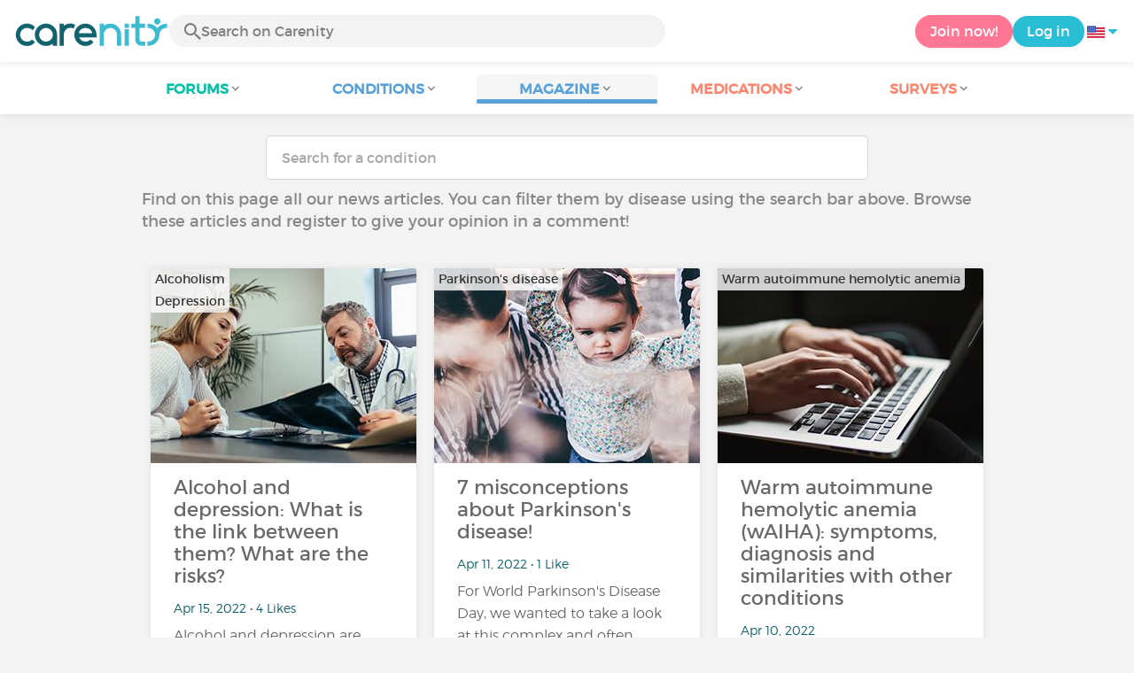

--- FILE ---
content_type: text/html; charset=UTF-8
request_url: https://www.carenity.us/condition-information/magazine/news?page=24&0%5Bmid%5D=26818.172.170.108%2F4%2F2023+9%3A32%3A25+PM&%3B0%5Bmid%5D=268
body_size: 8835
content:
<!doctype html>
<html lang="en-US" prefix="og: http://ogp.me/ns#">

    <head>
        <script type="text/javascript" nonce="92I17UW8s7ON">
  
window.gdprAppliesGlobally=true;(function(){function a(e){if(!window.frames[e]){if(document.body&&document.body.firstChild){var t=document.body;var n=document.createElement("iframe");n.style.display="none";n.name=e;n.title=e;t.insertBefore(n,t.firstChild)}
else{setTimeout(function(){a(e)},5)}}}function e(n,r,o,c,s){function e(e,t,n,a){if(typeof n!=="function"){return}if(!window[r]){window[r]=[]}var i=false;if(s){i=s(e,t,n)}if(!i){window[r].push({command:e,parameter:t,callback:n,version:a})}}e.stub=true;function t(a){if(!window[n]||window[n].stub!==true){return}if(!a.data){return}
var i=typeof a.data==="string";var e;try{e=i?JSON.parse(a.data):a.data}catch(t){return}if(e[o]){var r=e[o];window[n](r.command,r.parameter,function(e,t){var n={};n[c]={returnValue:e,success:t,callId:r.callId};a.source.postMessage(i?JSON.stringify(n):n,"*")},r.version)}}
if(typeof window[n]!=="function"){window[n]=e;if(window.addEventListener){window.addEventListener("message",t,false)}else{window.attachEvent("onmessage",t)}}}e("__tcfapi","__tcfapiBuffer","__tcfapiCall","__tcfapiReturn");a("__tcfapiLocator");(function(e){
  var t=document.createElement("script");t.id="spcloader";t.type="text/javascript";t.async=true;t.src="https://sdk.privacy-center.org/"+e+"/loader.js?target="+document.location.hostname;t.charset="utf-8";var n=document.getElementsByTagName("script")[0];var nonce=n.parentNode.querySelector('[nonce]').nonce;t.setAttribute('nonce', nonce);n.parentNode.insertBefore(t,n)})("c463172b-0486-4b98-bbf6-ef8d9157326b")})();
  
</script>
  <script nonce="92I17UW8s7ON">
    window.didomiConfig = {
      app: {
        privacyPolicyURL: window.location.origin + '/usage-charter'
      }
    };
  </script>                            <meta content="IE=edge" http-equiv="X-UA-Compatible">
        <meta charset="utf-8">
        <meta content="width=device-width,initial-scale=1.0,minimum-scale=1.0" name="viewport">

                               
                <title>Health magazine: news updates - Page 24 - Carenity</title>
        <meta name="description" content="You will find the latest health news in our health magazine ✓ Follow the Carenity health magazine to keep up with all the news from the medical world">
                <meta property="og:title" content="Health magazine: news updates - Page 24 - Carenity">
        <meta property="og:description" content="You will find the latest health news in our health magazine ✓ Follow the Carenity health magazine to keep up with all the news from the medical world">

        <meta property="og:image" content="https://www.carenity.us/static/themes-v3/default/images/default/logo-carenity-hd.png?1720004028" />
        <meta property="og:url" content="https://www.carenity.us/condition-information/magazine/news?page=24&%253Bhl=fr_FR" />
                <meta name="twitter:card" content="summary" />
        <meta name="twitter:title" content="Health magazine: news updates - Page 24 - Carenity" />
        <meta name="twitter:description" content="You will find the latest health news in our health magazine ✓ Follow the Carenity health magazine to keep up with all the news from the medical world" />
        <meta name="twitter:image" content="https://www.carenity.us/static/themes-v3/default/images/default/logo-carenity-hd.png?1720004028" />
        <meta name="twitter:url" content="https://www.carenity.us/condition-information/magazine/news?page=24&%253Bhl=fr_FR" />
        
            
        
        
        <link rel="shortcut icon" type="image/png" href="/static/themes-v3/carenity/images/default/icons/favicon.png?1720004028"/>
        <link rel="icon" href="/static/themes-v3/carenity/images/default/icons/icon-xxs.png?1720004028" sizes="32x32" >
        <link rel="icon" href="/static/themes-v3/carenity/images/default/icons/icon-xs.png?1720004028" sizes="48x48" >
        <link rel="icon" href="/static/themes-v3/carenity/images/default/icons/icon-s.png?1720004028" sizes="96x96" >
        <link rel="icon" href="/static/themes-v3/carenity/images/default/icons/icon-md.png?1720004028" sizes="144x144" >
        <!--[if IE]><link rel="shortcut icon" type="image/x-icon" href="/static/themes-v3/carenity/images/default/icons/favicon.ico?1720004028" /><![endif]-->
        <link rel="preload" href="/static/themes-v3/default/fonts/montserrat-light-webfont.woff2" as="font" type="font/woff2" crossorigin>
        <link rel="preload" href="/static/themes-v3/default/fonts/montserrat-regular-webfont.woff2" as="font" type="font/woff2" crossorigin>
        <link rel="preload" href="/static/themes-v3/default/fonts/icomoon.woff?version=1734016359" as="font" type="font/woff" crossorigin>
        <link href="/static/themes-v3/default/stylesheets/public.css?1766493711" rel="stylesheet">

            
                                    
                        
            
                        <link href="https://www.carenity.us/condition-information/magazine/news?page=23&%253Bhl=fr_FR" rel="prev" />
                    <link href="https://www.carenity.us/condition-information/magazine/news?page=25&%253Bhl=fr_FR" rel="next" />
                                </head>
    <body id="top" class="univers-info">
    <noscript><iframe src="https://www.googletagmanager.com/ns.html?id=GTM-M6T5QH" height="0" width="0" style="display:none;visibility:hidden"></iframe></noscript>
                <header class="header">
    <div class="nav-header display-flex">
                
        <div class="mobile-menu-action display-max-tablet">
            <span class="burger-menu icon-burger-menu"></span>
                    <div class="vr"></div>
            <span class="searchBtn icon-bold-search"></span>
            </div>
    <div class="display-min-desktop">
        <div class="header-logo">
            <a href="/">
                <img alt="Logo Carenity" class="logo " src="/static/themes-v3/default/images/default/svg/logo/logo.svg?1720004028" />
            </a>

                            <form id="top-form-search">
                    <div class="searchForm">
                        <span class="searchBtn icon-bold-search"></span>
                        <input type="hidden" id="top-mid">
                                                <input type="text" id="top-search" class="searchBar" placeholder="Search on Carenity" >
                        <span class="clear-btn icon-close"></span>
                        <div id="top-maladies-result"></div>
                    </div>
                </form>
                    </div>
    </div>
    <div class="display-max-tablet">
        <div class="header-logo">
            <a href="/">
                <img alt="Logo Carenity" class="logo " src="/static/themes-v3/default/images/default/svg/logo/logo.svg?1720004028" />
            </a>
        </div>
    </div>
    <div class="cta">
                    <a href="/join?g=/condition-information/magazine/news?utm_content=btn-register-menu" rel="nofollow" class="btn btn-rounded btn-signin display-min-desktop">Join now!</a>
            <a href="/log-in?g=/condition-information/magazine/news" class="btn btn-rounded btn-carenity display-min-desktop">Log in</a>
                <div id="conteneur-header-flags" class="conteneur-global-flags composant-flag-common">
    <div class="conteneur-flag-button">
                <a class="link-flag-svg no-link">
    <img width="20" height="20" src="/static/themes-v3/default/images/default/svg/flag-us.svg?1720004028" title="USA" alt="flag us" class="flag-svg">
</a>        <i class="icon-sort-down"></i>
    </div>

        <div class="conteneur-flags-selection">
                                    <a class="link-flag-svg" href="https://www.carenity.com">
    <img width="40" height="45" src="/static/themes-v3/default/images/default/svg/flag-fr.svg?1720004028" title="French" alt="flag fr" class="flag-svg">
</a>                                                <a class="link-flag-svg" href="https://www.carenity.co.uk">
    <img width="40" height="45" src="/static/themes-v3/default/images/default/svg/flag-en.svg?1720004028" title="English" alt="flag en" class="flag-svg">
</a>                                                <a class="link-flag-svg" href="https://www.carenity.es">
    <img width="40" height="45" src="/static/themes-v3/default/images/default/svg/flag-es.svg?1720004028" title="Spanish" alt="flag es" class="flag-svg">
</a>                                                <a class="link-flag-svg" href="https://www.carenity.de">
    <img width="40" height="45" src="/static/themes-v3/default/images/default/svg/flag-de.svg?1720004028" title="German" alt="flag de" class="flag-svg">
</a>                                                <a class="link-flag-svg" href="https://www.carenity.it">
    <img width="40" height="45" src="/static/themes-v3/default/images/default/svg/flag-it.svg?1720004028" title="Italian" alt="flag it" class="flag-svg">
</a>                                            </div>
</div>    </div>
</div>
<div class="mobile-menu display-max-tablet">
    <div class="mobile-menu-nav">
        <a class="home" href="/">
            <i class="icon-forum-home" ></i>
            Home
        </a>
        <hr>
        <p class="text-color-exchange expanded" aria-expanded="true" aria-controls="mobile-menu-forum" data-toggle="collapse" data-target="#mobile-menu-forum">
            <i class="icon-exchange"></i>
            <span>Forums</span>
            <i class="icon-arrows-down"></i>
        </p>
        <div class="menu-collapse collapse in exchange" id="mobile-menu-forum">
            <div>
                <div class="menu-li"><a class="" href="/forum">Latest discussions</a></div>
                <div class="menu-li"><a class="" href="/forum/other-discussions">General discussions</a></div>
                <div class="menu-li menu-li-see-all"><a class="" href="/forum/index-forums">See all - Forum index from A to Z</a></div>
            </div>
        </div>
        <hr>
        <p class="text-color-info expanded" aria-expanded="true" aria-controls="mobile-menu-disease" data-toggle="collapse" data-target="#mobile-menu-disease">
            <i class="icon-red-cross"></i>
            <span>Conditions</span>
            <i class="icon-arrows-down"></i>
        </p>
        <div class="menu-collapse collapse in information" id="mobile-menu-disease">
            <div>
                <div class="menu-li"><a class="" href="/condition-information">Fact sheets</a></div>
                <div class="menu-li menu-li-see-all"><a class="" href="/condition-information/conditions-index">See all - Disease index from A to Z</a></div>
            </div>
        </div>
        <hr>
        <p class="text-color-info expanded" aria-expanded="true" aria-controls="mobile-menu-magazine" data-toggle="collapse" data-target="#mobile-menu-magazine">
            <i class="icon-magazine"></i>
            <span>Magazine</span>
            <i class="icon-arrows-down"></i>
        </p>
        <div class="menu-collapse collapse in information" id="mobile-menu-magazine">
            <div>
                <div class="menu-li"><a class="" href="/condition-information/magazine">Our featured pieces</a></div>
                <div class="menu-li"><a class="" href="/condition-information/magazine/news">News</a></div>
                <div class="menu-li"><a class="" href="/condition-information/magazine/testimonials">Testimonials</a></div>
                                <div class="menu-li"><a class="" href="/condition-information/magazine/nutrition">Nutrition</a></div>
                <div class="menu-li"><a class="" href="/condition-information/magazine/advice">Advice</a></div>
                <div class="menu-li"><a class="" href="/condition-information/magazine/procedures-and-paperwork">Procedures & paperwork</a></div>
            </div>
        </div>
        <hr>
                    <p class="text-color-opinion expanded" aria-expanded="true" aria-controls="mobile-menu-mediaction" data-toggle="collapse" data-target="#mobile-menu-mediaction">
                <i class="icon-medication-sheet"></i>
                <span>Medications</span>
                <i class="icon-arrows-down"></i>
            </p>
            <div class="menu-collapse collapse in opinion" id="mobile-menu-mediaction">
                <div>
                    <div class="menu-li"><a class="" href="/give-my-opinion/medications">Medications fact sheet</a></div>
                    <div class="menu-li menu-li-see-all"><a class="" href="/give-my-opinion/medication-index">See all - Medication index from A to Z</a></div>
                </div>
            </div>
            <hr>
                <p class="text-color-opinion expanded" aria-expanded="true" aria-controls="mobile-menu-survey" data-toggle="collapse" data-target="#mobile-menu-survey">
            <i class="icon-survey"></i>
            <span>Surveys</span>
            <i class="icon-arrows-down"></i>
        </p>
        <div class="menu-collapse collapse in opinion" id="mobile-menu-survey">
            <div>
                <div class="menu-li"><a class="" href="/give-my-opinion/surveys">Ongoing surveys</a></div>
                <div class="menu-li"><a class="" href="/give-my-opinion/surveys/completed">The results of the surveys</a></div>
            </div>
        </div>
        <hr>
    </div>
    <div class="mobile-menu-cta">
                    <a href="/join?g=/condition-information/magazine/news?utm_content=btn-register-menu" rel="nofollow" class="btn btn-rounded btn-signin">Join now!</a>
            <a href="/log-in?g=/condition-information/magazine/news" class="btn btn-rounded btn-carenity">Log in</a>
            </div>
</div>
    <div class="mobile-search-bar display-max-tablet">
        <span class="mobile-search-back icon-left-arrow"></span>
        <div class="vr"></div>
    </div>
    <nav class="subnav public">
    <ul class="container">
        <li class="echanger">
            <div class="dropdown-subnav" tabindex="0" role="button" aria-haspopup="true" aria-expanded="false">
                <p class="dropdownMenu">
                    <span class="module">Forums</span><i class="icon icon-arrows-down"></i>
                </p>
                <div class="is-active"></div>
            </div>
            <ul class="dropdown-menu" role="menu" aria-hidden="true">
                <li class="menu-li"><a role="menuitem" class="" href="/forum">Latest discussions</a></li>
                <li class="menu-li"><a role="menuitem" class="" href="/forum/other-discussions">General discussions</a></li>
                <li class="menu-li menu-li-see-all"><a role="menuitem" class="" href="/forum/index-forums">See all - Forum index from A to Z</a></li>
            </ul>
        </li>
        <li class="informer">
            <div class="dropdown-subnav" tabindex="0" role="button" aria-haspopup="true" aria-expanded="false">
                <p class="dropdownMenu">
                    <span class="module">Conditions</span><i class="icon icon-arrows-down"></i>
                </p>
                <div class="is-active"></div>
            </div>
            <ul class="dropdown-menu" role="menu" aria-hidden="true">
                <li class="menu-li"><a role="menuitem" class="" href="/condition-information">Fact sheets</a></li>
                <li class="menu-li menu-li-see-all"><a role="menuitem" class="" href="/condition-information/conditions-index">See all - Disease index from A to Z</a></li>
            </ul>
        </li>
        <li class="informer">
            <div class="dropdown-subnav active" tabindex="0" role="button" aria-haspopup="true" aria-expanded="false">
                <p class="dropdownMenu">
                    <span class="module">Magazine</span><i class="icon icon-arrows-down"></i>
                </p>
                <div class="is-active"></div>
            </div>
            <ul class="dropdown-menu" role="menu" aria-hidden="true">
                <li class="menu-li"><a role="menuitem" class="" href="/condition-information/magazine">Our featured pieces</a></li>
                <li class="menu-li"><a role="menuitem" class="" href="/condition-information/magazine/news">News</a></li>
                <li class="menu-li"><a role="menuitem" class="" href="/condition-information/magazine/testimonials">Testimonials</a></li>
                                <li class="menu-li"><a role="menuitem" class="" href="/condition-information/magazine/nutrition">Nutrition</a></li>
                <li class="menu-li"><a role="menuitem" class="" href="/condition-information/magazine/advice">Advice</a></li>
                <li class="menu-li"><a role="menuitem" class="" href="/condition-information/magazine/procedures-and-paperwork">Procedures & paperwork</a></li>
            </ul>
        </li>
                <li class="donner">
            <div class="dropdown-subnav" tabindex="0" role="button" aria-haspopup="true" aria-expanded="false">
                <p class="dropdownMenu">
                    <span class="module">Medications</span><i class="icon icon-arrows-down"></i>
                </p>
                <div class="is-active"></div>
            </div>
            <ul class="dropdown-menu" role="menu" aria-hidden="true">
                <li class="menu-li"><a role="menuitem" class="" href="/give-my-opinion/medications">Medications fact sheet</a></li>
                <li class="menu-li menu-li-see-all"><a role="menuitem" class="" href="/give-my-opinion/medication-index">See all - Medication index from A to Z</a></li>
            </ul>
        </li>
                <li class="donner">
            <div class="dropdown-subnav" tabindex="0" role="button" aria-haspopup="true" aria-expanded="false">
                <p class="dropdownMenu">
                    <span class="module">Surveys</span><i class="icon icon-arrows-down"></i>
                </p>
                <div class="is-active"></div>
            </div>
            <ul class="dropdown-menu" role="menu" aria-hidden="true">
                <li class="menu-li"><a role="menuitem" class="" href="/give-my-opinion/surveys">Ongoing surveys</a></li>
                <li class="menu-li"><a role="menuitem" class="" href="/give-my-opinion/surveys/completed">The results of the surveys</a></li>
            </ul>
        </li>
    </ul>
</nav>
<div class="subnav-fantome"></div></header>        <section id="main"  role="main">
                        
                        <a class="magazine-mobile-top-btn text-center smoothScroll display-max-tablet" href="#top">
    <i class="icon icon-dropup"></i>
    <p>
        Top
    </p>
</a>
        
<div class="section section-board section-magazine">
    <div class="container clear">
        
    
    
<script type="application/ld+json" nonce="92I17UW8s7ON">
    {
    "@context": "https://schema.org",
    "@type": "BreadcrumbList",
    "itemListElement": [
        {
            "@type": "ListItem",
            "position": 1,
            "name": "Home",
            "item": "https://www.carenity.us/"
        },
        {
            "@type": "ListItem",
            "position": 2,
            "name": "Get informed",
            "item": "https://www.carenity.us/condition-information"
        },
        {
            "@type": "ListItem",
            "position": 3,
            "name": "News"
        }
    ]
}
</script>    <div class="main">
        <form id="form-search-disease" class="form-search" action="/condition-information/magazine/news" method="get">
    <input id="search-maladie" type="text" class="form-control " name="m[name]" placeholder="Search for a condition" >
    <input id="mid" type="hidden" name="m[mid]" >
    <div id="result"></div>
    </form>        <div class="container">
                                        <p class="text">Find on this page all our news articles. You can filter them by disease using the search bar above. Browse these articles and register to give your opinion in a comment!</p>
                                        <div class="box-list box-list-float">
                                                                    <div class="box box-click box-magazine ">
    
    <div class="box-content">
        

    <div class="conteneur-box-top-background conteneur-box-top-background-magazine">

            <picture>
                                <source srcset="https://cdn-member.carenity.us/images/magazine/article/300x220/20.jpeg" media="(min-width: 768px)">
                                <source srcset="https://cdn-member.carenity.us/images/magazine/article/700x220/20.jpeg" media="(min-width: 400px)">
                <img loading="lazy" class="box-top-background box-top-background-magazine" src="https://cdn-member.carenity.us/images/magazine/article/300x220/20.jpeg" alt="Alcohol and depression: What is the link between them? What are the risks?">
            </picture>
                    <div class="meta">
                <p class="meta-secondary">
                                            Alcoholism<br>Depression
                                    </p>
            </div>
        
    </div>

                <p class="content-align-left box-content-title">Alcohol and depression: What is the link between them? What are the risks?</p>
    <p class="content-align-left box-content-info">
        Apr 15, 2022
         • 4 Likes 
                    </p>

        <p class="content-align-left box-content-intro">
            <a class="text-color-dark-dark" href="/condition-information/magazine/news/alcohol-and-depression-what-is-the-link-between-them-what-are-the-risks-1418?%253Bhl=fr_FR&0=fr_FR">Alcohol and depression are often closely linked. It is not always possible, at first sight, to differentiate between cause and effect. Indeed, alcohol can help to alleviate or eliminate a depressive...</a>
        </p>

    </div>
    
    <div class="box-bottom">
        <span class="btn">Read the article</span>
    </div>

</div>                                                                    <div class="box box-click box-magazine ">
    
    <div class="box-content">
        

    <div class="conteneur-box-top-background conteneur-box-top-background-magazine">

            <picture>
                                <source srcset="https://cdn-member.carenity.us/images/magazine/article/300x220/13.jpeg" media="(min-width: 768px)">
                                <source srcset="https://cdn-member.carenity.us/images/magazine/article/700x220/13.jpeg" media="(min-width: 400px)">
                <img loading="lazy" class="box-top-background box-top-background-magazine" src="https://cdn-member.carenity.us/images/magazine/article/300x220/13.jpeg" alt="7 misconceptions about Parkinson's disease!">
            </picture>
                    <div class="meta">
                <p class="meta-secondary">
                                            Parkinson's disease
                                    </p>
            </div>
        
    </div>

                <p class="content-align-left box-content-title">7 misconceptions about Parkinson's disease!</p>
    <p class="content-align-left box-content-info">
        Apr 11, 2022
         • 1 Like 
                    </p>

        <p class="content-align-left box-content-intro">
            <a class="text-color-dark-dark" href="/condition-information/magazine/news/7-misconceptions-about-parkinsons-disease-1402?%253Bhl=fr_FR&0=fr_FR">For World Parkinson's Disease Day, we wanted to take a look at this complex and often misunderstood disease.It is estimated that there are nearly 1 million people living with Parkinson's in the US...</a>
        </p>

    </div>
    
    <div class="box-bottom">
        <span class="btn">Read the article</span>
    </div>

</div>                                                                        <div class="box-zc display-max-tablet">
                            
                                <!-- pub -->
                                

    

                                
                            </div>
                                                <div class="box box-click box-magazine ">
    
    <div class="box-content">
        

    <div class="conteneur-box-top-background conteneur-box-top-background-magazine">

            <picture>
                                <source srcset="https://cdn-member.carenity.us/images/magazine/article/300x220/16.jpeg" media="(min-width: 768px)">
                                <source srcset="https://cdn-member.carenity.us/images/magazine/article/700x220/16.jpeg" media="(min-width: 400px)">
                <img loading="lazy" class="box-top-background box-top-background-magazine" src="https://cdn-member.carenity.us/images/magazine/article/300x220/16.jpeg" alt="Warm autoimmune hemolytic anemia (wAIHA): symptoms, diagnosis and similarities with other conditions">
            </picture>
                    <div class="meta">
                <p class="meta-secondary">
                                            Warm autoimmune hemolytic anemia
                                    </p>
            </div>
        
    </div>

                <p class="content-align-left box-content-title">Warm autoimmune hemolytic anemia (wAIHA): symptoms, diagnosis and similarities with other conditions</p>
    <p class="content-align-left box-content-info">
        Apr 10, 2022
         
                    </p>

        <p class="content-align-left box-content-intro">
            <a class="text-color-dark-dark" href="/condition-information/magazine/news/warm-autoimmune-hemolytic-anemia-waiha-symptoms-diagnosis-and-similarities-with-other-conditions-1412?%253Bhl=fr_FR&0=fr_FR">The diagnosis of a disease is generally based on a clinical examination during which the doctor examines the patient. In addition, other examinations may be carried out: biological and immunological...</a>
        </p>

    </div>
    
    <div class="box-bottom">
        <span class="btn">Read the article</span>
    </div>

</div>                                                                            <div class="box-zc display-desktop-only">
                                
                                    <!-- pub -->
                                    

    

                                    
                                </div>
                                                <div class="box box-click box-magazine ">
    
    <div class="box-content">
        

    <div class="conteneur-box-top-background conteneur-box-top-background-magazine">

            <picture>
                                <source srcset="https://cdn-member.carenity.us/images/magazine/article/300x220/15.jpeg" media="(min-width: 768px)">
                                <source srcset="https://cdn-member.carenity.us/images/magazine/article/700x220/15.jpeg" media="(min-width: 400px)">
                <img loading="lazy" class="box-top-background box-top-background-magazine" src="https://cdn-member.carenity.us/images/magazine/article/300x220/15.jpeg" alt="How does fibromyalgia affect mental health?">
            </picture>
                    <div class="meta">
                <p class="meta-secondary">
                                            Fibromyalgia
                                    </p>
            </div>
        
    </div>

                <p class="content-align-left box-content-title">How does fibromyalgia affect mental health?</p>
    <p class="content-align-left box-content-info">
        Apr 8, 2022
         • 1 Like 
                    </p>

        <p class="content-align-left box-content-intro">
            <a class="text-color-dark-dark" href="/condition-information/magazine/news/how-does-fibromyalgia-affect-mental-health-1406?%253Bhl=fr_FR&0=fr_FR">Fibromyalgia, which affects about 2 to 4% of people in the United States, was recognized as a distinct condition with its own diagnostic code in 2015. Chronic widespread pain, intense fatigue, sleep...</a>
        </p>

    </div>
    
    <div class="box-bottom">
        <span class="btn">Read the article</span>
    </div>

</div>                                                                    <div class="box box-click box-magazine ">
    
    <div class="box-content">
        

    <div class="conteneur-box-top-background conteneur-box-top-background-magazine">

            <picture>
                                <source srcset="https://cdn-member.carenity.us/images/magazine/article/300x220/22.jpeg" media="(min-width: 768px)">
                                <source srcset="https://cdn-member.carenity.us/images/magazine/article/700x220/22.jpeg" media="(min-width: 400px)">
                <img loading="lazy" class="box-top-background box-top-background-magazine" src="https://cdn-member.carenity.us/images/magazine/article/300x220/22.jpeg" alt="Diabetic nephropathy: Everything you need to know!">
            </picture>
                    <div class="meta">
                <p class="meta-secondary">
                                            Diabetes (Type 1)<br>Diabetes (Type 2)
                                    </p>
            </div>
        
    </div>

                <p class="content-align-left box-content-title">Diabetic nephropathy: Everything you need to know!</p>
    <p class="content-align-left box-content-info">
        Apr 2, 2022
         • 2 Likes 
                    </p>

        <p class="content-align-left box-content-intro">
            <a class="text-color-dark-dark" href="/condition-information/magazine/news/diabetic-nephropathy-lets-talk-about-it-1400?%253Bhl=fr_FR&0=fr_FR">Kidneys are one of the main targets of diabetes-related complications. Hyperglycemia (or high blood sugar levels) alters the functioning of the kidneys and of the small blood vessels. This condition...</a>
        </p>

    </div>
    
    <div class="box-bottom">
        <span class="btn">Read the article</span>
    </div>

</div>                                                                    <div class="box box-click box-magazine ">
    
    <div class="box-content">
        

    <div class="conteneur-box-top-background conteneur-box-top-background-magazine">

            <picture>
                                <source srcset="https://cdn-member.carenity.us/images/magazine/article/300x220/6.jpeg" media="(min-width: 768px)">
                                <source srcset="https://cdn-member.carenity.us/images/magazine/article/700x220/6.jpeg" media="(min-width: 400px)">
                <img loading="lazy" class="box-top-background box-top-background-magazine" src="https://cdn-member.carenity.us/images/magazine/article/300x220/6.jpeg" alt="Chronic illness: How is your relationship with your doctors? Carenity members share their thoughts!">
            </picture>
                    <div class="meta">
                <p class="meta-secondary">
                                    </p>
            </div>
        
    </div>

                <p class="content-align-left box-content-title">Chronic illness: How is your relationship with your doctors? Carenity members share their thoughts!</p>
    <p class="content-align-left box-content-info">
        Apr 1, 2022
         • 1 Like 
         • 1 comment            </p>

        <p class="content-align-left box-content-intro">
            <a class="text-color-dark-dark" href="/condition-information/magazine/news/chronic-illness-how-is-your-relationship-with-your-doctors-carenity-members-share-their-thoughts-1396?%253Bhl=fr_FR&0=fr_FR">A key element of successful and quality medical care, a good relationship and communication between doctor and patient is essential. What about you? How is your relationship with your doctors? Do you...</a>
        </p>

    </div>
    
    <div class="box-bottom">
        <span class="btn">Read the article</span>
    </div>

</div>                                                                    <div class="box box-click box-magazine ">
    
    <div class="box-content">
        

    <div class="conteneur-box-top-background conteneur-box-top-background-magazine">

            <picture>
                                <source srcset="https://cdn-member.carenity.us/images/magazine/article/300x220/13.jpeg" media="(min-width: 768px)">
                                <source srcset="https://cdn-member.carenity.us/images/magazine/article/700x220/13.jpeg" media="(min-width: 400px)">
                <img loading="lazy" class="box-top-background box-top-background-magazine" src="https://cdn-member.carenity.us/images/magazine/article/300x220/13.jpeg" alt="Endometriosis: What impact does it have on fertility?">
            </picture>
                    <div class="meta">
                <p class="meta-secondary">
                                            Endometriosis
                                    </p>
            </div>
        
    </div>

                <p class="content-align-left box-content-title">Endometriosis: What impact does it have on fertility?</p>
    <p class="content-align-left box-content-info">
        Mar 28, 2022
         
                    </p>

        <p class="content-align-left box-content-intro">
            <a class="text-color-dark-dark" href="/condition-information/magazine/news/endometriosis-what-impact-does-it-have-on-fertility-1392?%253Bhl=fr_FR&0=fr_FR">Endometriosis is a chronic gynecological condition among women of childbearing age. It is characterized by the development of the uterine lining (the endometrium) outside the uterus, that spreads to...</a>
        </p>

    </div>
    
    <div class="box-bottom">
        <span class="btn">Read the article</span>
    </div>

</div>                                                                    <div class="box box-click box-magazine ">
    
    <div class="box-content">
        

    <div class="conteneur-box-top-background conteneur-box-top-background-magazine">

            <picture>
                                <source srcset="https://cdn-member.carenity.us/images/magazine/article/300x220/5.jpeg" media="(min-width: 768px)">
                                <source srcset="https://cdn-member.carenity.us/images/magazine/article/700x220/5.jpeg" media="(min-width: 400px)">
                <img loading="lazy" class="box-top-background box-top-background-magazine" src="https://cdn-member.carenity.us/images/magazine/article/300x220/5.jpeg" alt="What is serotonin syndrome?">
            </picture>
                    <div class="meta">
                <p class="meta-secondary">
                                            Psychiatry
                                    </p>
            </div>
        
    </div>

                <p class="content-align-left box-content-title">What is serotonin syndrome?</p>
    <p class="content-align-left box-content-info">
        Mar 24, 2022
         • 3 Likes 
                    </p>

        <p class="content-align-left box-content-intro">
            <a class="text-color-dark-dark" href="/condition-information/magazine/news/what-is-serotonin-syndrome-1386?%253Bhl=fr_FR&0=fr_FR">Serotonin syndrome is a potential side effect from drugs that increase serotonergic transmission in the nervous system. These drugs include certain antidepressants. So what is serotonin? What is...</a>
        </p>

    </div>
    
    <div class="box-bottom">
        <span class="btn">Read the article</span>
    </div>

</div>                                                                    <div class="box box-click box-magazine ">
    
    <div class="box-content">
        

    <div class="conteneur-box-top-background conteneur-box-top-background-magazine">

            <picture>
                                <source srcset="https://cdn-member.carenity.us/images/magazine/article/300x220/3.jpeg" media="(min-width: 768px)">
                                <source srcset="https://cdn-member.carenity.us/images/magazine/article/700x220/3.jpeg" media="(min-width: 400px)">
                <img loading="lazy" class="box-top-background box-top-background-magazine" src="https://cdn-member.carenity.us/images/magazine/article/300x220/3.jpeg" alt="TAFRO syndrome: A focused look at this rare subtype of Castleman disease!">
            </picture>
                    <div class="meta">
                <p class="meta-secondary">
                                            Castleman disease
                                    </p>
            </div>
        
    </div>

                <p class="content-align-left box-content-title">TAFRO syndrome: A focused look at this rare subtype of Castleman disease!</p>
    <p class="content-align-left box-content-info">
        Mar 17, 2022
         
                    </p>

        <p class="content-align-left box-content-intro">
            <a class="text-color-dark-dark" href="/condition-information/magazine/news/tafro-syndrome-a-focused-look-at-this-rare-subtype-of-castleman-disease-1382?%253Bhl=fr_FR&0=fr_FR">Castleman disease, a rare non-malignant lymphoproliferative disorder, can manifest itself through several distinct forms, implying the need for different care pathway and disease management depending...</a>
        </p>

    </div>
    
    <div class="box-bottom">
        <span class="btn">Read the article</span>
    </div>

</div>                                                                    <div class="box box-click box-magazine ">
    
    <div class="box-content">
        

    <div class="conteneur-box-top-background conteneur-box-top-background-magazine">

            <picture>
                                <source srcset="https://cdn-member.carenity.us/images/magazine/article/300x220/9.jpeg" media="(min-width: 768px)">
                                <source srcset="https://cdn-member.carenity.us/images/magazine/article/700x220/9.jpeg" media="(min-width: 400px)">
                <img loading="lazy" class="box-top-background box-top-background-magazine" src="https://cdn-member.carenity.us/images/magazine/article/300x220/9.jpeg" alt="Migraine: Everything there is to know about its treatments!">
            </picture>
                    <div class="meta">
                <p class="meta-secondary">
                                            Migraine
                                    </p>
            </div>
        
    </div>

                <p class="content-align-left box-content-title">Migraine: Everything there is to know about its treatments!</p>
    <p class="content-align-left box-content-info">
        Mar 8, 2022
         • 1 Like 
                    </p>

        <p class="content-align-left box-content-intro">
            <a class="text-color-dark-dark" href="/condition-information/magazine/news/migraine-everything-there-is-to-know-about-its-treatments-1376?%253Bhl=fr_FR&0=fr_FR">Migraine affects more than 15% of the world's population with a high prevalence in women (20% vs. 15% of men). It results in distinctive and severe headaches that can last from a few hours to a few...</a>
        </p>

    </div>
    
    <div class="box-bottom">
        <span class="btn">Read the article</span>
    </div>

</div>                                                                    <div class="box box-click box-magazine ">
    
    <div class="box-content">
        

    <div class="conteneur-box-top-background conteneur-box-top-background-magazine">

            <picture>
                                <source srcset="https://cdn-member.carenity.us/images/magazine/article/300x220/20.jpeg" media="(min-width: 768px)">
                                <source srcset="https://cdn-member.carenity.us/images/magazine/article/700x220/20.jpeg" media="(min-width: 400px)">
                <img loading="lazy" class="box-top-background box-top-background-magazine" src="https://cdn-member.carenity.us/images/magazine/article/300x220/20.jpeg" alt="Rheumatoid arthritis and osteoarthritis: How are they similar and different?">
            </picture>
                    <div class="meta">
                <p class="meta-secondary">
                                            Osteoarthritis<br>Rheumatoid arthritis
                                    </p>
            </div>
        
    </div>

                <p class="content-align-left box-content-title">Rheumatoid arthritis and osteoarthritis: How are they similar and different?</p>
    <p class="content-align-left box-content-info">
        Mar 7, 2022
         • 4 Likes 
                    </p>

        <p class="content-align-left box-content-intro">
            <a class="text-color-dark-dark" href="/condition-information/magazine/news/rheumatoid-arthritis-and-osteoarthritis-how-are-they-similar-and-different-1370?%253Bhl=fr_FR&0=fr_FR">There are more than 100 types of arthritis and related joint conditions. Two that you may have heard about the most are rheumatoid arthritis (RA) and osteoarthritis (OA). What are these two joint...</a>
        </p>

    </div>
    
    <div class="box-bottom">
        <span class="btn">Read the article</span>
    </div>

</div>                                                                    <div class="box box-click box-magazine ">
    
    <div class="box-content">
        

    <div class="conteneur-box-top-background conteneur-box-top-background-magazine">

            <picture>
                                <source srcset="https://cdn-member.carenity.us/images/magazine/article/300x220/14.jpeg" media="(min-width: 768px)">
                                <source srcset="https://cdn-member.carenity.us/images/magazine/article/700x220/14.jpeg" media="(min-width: 400px)">
                <img loading="lazy" class="box-top-background box-top-background-magazine" src="https://cdn-member.carenity.us/images/magazine/article/300x220/14.jpeg" alt="Transcutaneous electrical nerve stimulation (TENS): Everything there is to know!">
            </picture>
                    <div class="meta">
                <p class="meta-secondary">
                                            Arthritis<br>Chronic pain<br>Migraine
                                    </p>
            </div>
        
    </div>

                <p class="content-align-left box-content-title">Transcutaneous electrical nerve stimulation (TENS): Everything there is to know!</p>
    <p class="content-align-left box-content-info">
        Mar 3, 2022
         • 8 Likes 
         • 2 comments            </p>

        <p class="content-align-left box-content-intro">
            <a class="text-color-dark-dark" href="/condition-information/magazine/news/transcutaneous-electrical-nerve-stimulation-tens-everything-there-is-to-know-1372?%253Bhl=fr_FR&0=fr_FR">Transcutaneous electrical nerve stimulation (TENS) is a technique that uses mild electrical current to relieve pain. It consists of transmitting electrical impulses to the painful area via electrodes...</a>
        </p>

    </div>
    
    <div class="box-bottom">
        <span class="btn">Read the article</span>
    </div>

</div>                                    </div>
                <nav class="nav">
                    <div class="link-nav">
                        <div class="text-right">
                            <a class="smoothScroll" href="#top"><i class="text-color-info icon-dropup"></i> Back to the top</a>
                        </div>
                    </div>
                </nav>
                
                    
                
    <div class="bloc-pagination cny-clear">
    <nav>
        <ul class="pagination">
                                                    
                                                                                                                                                                                                                                                                                                                                                                                                                                                                                                                                                                                                                                                                                                                                                                                                                                                                                                                                                                                                                                                                                                                                                                        <li><a href="/condition-information/magazine/news?%253Bhl=fr_FR" data-page="1">«</a></li>
                    <li><a href="/condition-information/magazine/news?page=23&%253Bhl=fr_FR" data-page="23"><</a></li>
                                                                                                                <li ><a href="/condition-information/magazine/news?page=20&%253Bhl=fr_FR" data-page="20">20</a></li>
                                                                                                <li ><a href="/condition-information/magazine/news?page=21&%253Bhl=fr_FR" data-page="21">21</a></li>
                                                                                                <li ><a href="/condition-information/magazine/news?page=22&%253Bhl=fr_FR" data-page="22">22</a></li>
                                                                                                <li ><a href="/condition-information/magazine/news?page=23&%253Bhl=fr_FR" data-page="23">23</a></li>
                                                                                                <li class="active"><a href="/condition-information/magazine/news?page=24&%253Bhl=fr_FR" data-page="24">24</a></li>
                                                                                                <li ><a href="/condition-information/magazine/news?page=25&%253Bhl=fr_FR" data-page="25">25</a></li>
                                                                                                <li ><a href="/condition-information/magazine/news?page=26&%253Bhl=fr_FR" data-page="26">26</a></li>
                                                                                                <li ><a href="/condition-information/magazine/news?page=27&%253Bhl=fr_FR" data-page="27">27</a></li>
                                                                                                <li ><a href="/condition-information/magazine/news?page=28&%253Bhl=fr_FR" data-page="28">28</a></li>
                                                                                                                <li><a href="/condition-information/magazine/news?page=25&%253Bhl=fr_FR" data-page="25">></a></li>
                    <li><a href="/condition-information/magazine/news?page=51&%253Bhl=fr_FR" data-page="51">»</a></li>
                                                                                                                                                                                                                                                                                                                                                                                                                                                                                                                                                                                                                                                                                                                                                                                                                                                                                                                                                                                                                                                                                                                                                                                                                                                                                                                                                                                                            </ul>
        <br />
        <ul class="pagination">
                                                
                                                                                    <li ><a href="/condition-information/magazine/news?page=10&%253Bhl=fr_FR" data-page="10">10</a></li>
                                                                    <li ><a href="/condition-information/magazine/news?page=20&%253Bhl=fr_FR" data-page="20">20</a></li>
                                                                    <li ><a href="/condition-information/magazine/news?page=30&%253Bhl=fr_FR" data-page="30">30</a></li>
                                                                    <li ><a href="/condition-information/magazine/news?page=40&%253Bhl=fr_FR" data-page="40">40</a></li>
                                                                    <li ><a href="/condition-information/magazine/news?page=50&%253Bhl=fr_FR" data-page="50">50</a></li>
                                                                </ul>
    </nav>
</div>

                        
                <!-- pub -->
                

    

                
        </div>
    </div>

    </div>
</div>            </section>

    <div class="fixed-bottom-login-join">
    <div class="fixed-bottom-login-join-bg"></div>
          <a href="/join?g=/condition-information/magazine/news?utm_content=btn-register-bandeau-mobile" class='fixed-join-bottom btn'>
      Join now!
      </a>
      <a href="/log-in?g=/condition-information/magazine/news" class='fixed-login-bottom btn'>
      Log in
      </a>
    </div>
                <footer class="footer">
        <div class="container clear">
                    <div class="grid grid-with-temp">
                        <h4 class="footer-about">About <i class="icon icon-sort-down display-mobile-only"></i></h4>
<ul class="footer-about-list grid-2nd-row">
    <li><a href="/who-we-are">About us</a></li>
    <li><a href="/team-carenity">The Carenity team</a></li>
        <li><a href="/carenity-science-and-ethics-committee">The Science and Ethics Committee</a></li>
            <li><a href="/contributors">Contributors</a></li>
            <li><a href="/carenity-in-the-news">Carenity in the news</a></li>
        <li><a href="/certifications-and-awards">Certifications and awards</a></li>
    <li><a href="/data-for-good">Data For Good</a></li>
    <li><a href="https://pro.carenity.com/wp-content/uploads/2019/01/Carenity-Publications-Book.pdf" target="_blank">Our scientific publications</a></li>
    <li><a href="/carries-your-voice">Discover our studies</a></li>
</ul>
<ul class="footer-about-list grid-2nd-row">
    <li><a href="/editorial-policy">Editorial policy</a></li>
    <li><a href="/usage-charter">Code of conduct </a></li>
    <li><a href="/our-commitments">Our commitments</a></li>
    <li><a href="/privacy-statement">Legal notice</a></li>
    <li><a href="/terms-of-use">Terms of use</a></li>
    <li><a href="javascript:Didomi.preferences.show()">Cookie management</a></li>
    <li><a href="mailto:contact@carenity.us">Contact</a></li>
    <li><a href="https://pro.carenity.com/" target="_blank">Carenity for professionals</a></li>
</ul>                <h4 class="footer-quick-access">Quick access <i class="icon icon-sort-down display-mobile-only"></i></h4>
<ul class="footer-quick-access-list grid-2nd-row">
	<li><a href="/condition-information/magazine">Health magazine</a></li>
    <li><a href="/forum">Search a forum</a></li>
    <li><a href="/condition-information">Learn about a condition</a></li>
            <li><a href="/give-my-opinion/medications#medications">See medication reviews</a></li>
        <li><a href="/forum/index-forums">List of forums (A-Z)</a></li>
    <li><a href="/condition-information/conditions-index">List of condition info sheets (A-Z)</a></li>
            <li><a href="/give-my-opinion/medication-index">List of medication fact sheets (A-Z)</a></li>
    </ul>                <div class="footer-links text-center">
    <div class="footer-links-networks">
        <a href="https://www.facebook.com/carenityus/" target="_blank"><img loading="lazy" src="/static/themes-v3/default/images/default/svg/facebook.svg?1720004028"></a>
                <a href="https://www.youtube.com/channel/UCFrT8TcvZ01VTYtJVR6oRyw" target="_blank"><img loading="lazy" src="/static/themes-v3/default/images/default/svg/youtube.svg?1720004028"></a>
                        <a href="https://www.instagram.com/carenity_us/" target="_blank"><img loading="lazy" src="/static/themes-v3/default/images/default/svg/instagram.svg?1720004028"></a>
            </div>
    <div class="footer-links-store display-web-only">
        <a href="https://play.google.com/store/apps/details?id=com.carenity.carenity&hl=en" target="_blank"><img loading="lazy" class="google-play" src="/static/themes-v3/default/images/us/google-play-badge.png?1720004028"></a>
        <a href="https://apps.apple.com/us/app/carenity/id1404422803" target="_blank"><img loading="lazy" class="app-store" src="/static/themes-v3/default/images/us/app-store.svg?1720004028"></a>
    </div>
</div>            </div>
                                        
        <div class="footer-col">
            <ul class="footer-list-inline">
                                <li>Language
                                            <a href="https://www.carenity.com" >
                            <img src="/static/themes-v3/default/images/default/icons/flag-fr.png?1720004028" title="French" alt="flag fr" class="flag">
                        </a>
                                                                <a href="https://www.carenity.co.uk" >
                            <img src="/static/themes-v3/default/images/default/icons/flag-en.png?1720004028" title="English" alt="flag en" class="flag">
                        </a>
                                                                <a href="https://www.carenity.de" >
                            <img src="/static/themes-v3/default/images/default/icons/flag-de.png?1720004028" title="German" alt="flag de" class="flag">
                        </a>
                                                                <a href="https://www.carenity.es" >
                            <img src="/static/themes-v3/default/images/default/icons/flag-es.png?1720004028" title="Spanish" alt="flag es" class="flag">
                        </a>
                                                                <a href="https://www.carenity.it" >
                            <img src="/static/themes-v3/default/images/default/icons/flag-it.png?1720004028" title="Italian" alt="flag it" class="flag">
                        </a>
                                                        </li>
                <li></li>
            </ul>
            <p>The <a href="https://www.carenity.us">www.carenity.us</a> website does not constitute or replace professional medical advice.</p>
        </div>                    </div>
</footer>

                     <script nonce="92I17UW8s7ON">
    
    function functionReady(functionName, callback){
        if(typeof(window[functionName]) == 'undefined'){
            setTimeout(function() {
                functionReady(functionName, callback);
            }, 500);
        } else {
            callback();
        }
    }
</script>

<script nonce="92I17UW8s7ON">
    optionCnyloaderJs = {};
    optionCnyloaderJs.load = {
        'dependencies' : [],
        'CnyJs'        : []
    };

                        
                                                optionCnyloaderJs.load['CnyJs'].push('googleTagManager');
                                                                                    optionCnyloaderJs.load['dependencies'].push('dotdotdot');
                            
                                
                                                optionCnyloaderJs.load['CnyJs'].push('info/magazine');
                                        

    // exemple ancien survey
    
    window.addEventListener('load', function(){
        var script = document.createElement('script');
        var nonce = '92I17UW8s7ON'; 
        script.src = '/static/themes-v3/default/javascripts/language/us.js?1766493711';
        script.setAttribute(
            'nonce',
            nonce
        );
        script.onload  = function(){
            var script = document.createElement('script');
            script.src = '/static/themes-v3/default/javascripts/core/loader.js?1766493711';
            script.setAttribute(
                'nonce',
                nonce
            );
            script.onload  = function(){
                startLoadingJsPage(optionCnyloaderJs, nonce);
            };
            document.getElementsByTagName('head')[0].appendChild(script);
        };
        document.getElementsByTagName('head')[0].appendChild(script);
    });
</script>            
        <div class="modal fade in" id="globalModal" tabindex="-1" role="dialog" aria-labelledby="myModalLabel">
    <div class="modal-dialog">
        <div class="modal-content">
            <div class="modal-header">
                <button type="button" class="close" data-dismiss="modal" aria-hidden="true">&times;</button>
                <p class="modal-title"></p>
            </div>
            <div class="modal-body"></div>
        </div>
    </div>
</div>    </body>


</html>

--- FILE ---
content_type: application/javascript
request_url: https://www.carenity.us/static/themes-v3/default/javascripts/components/parallax-mirror.js?1535040022372
body_size: 2302
content:
!function(a,h,n,l){function p(t,i){var e=this;paralaxElement=this,"object"==typeof i&&(delete i.refresh,delete i.render,a.extend(this,i)),this.$element=a(t),!this.imageSrc&&this.$element.is("img")&&(this.imageSrc=this.$element.attr("src"));var s=(this.position+"").toLowerCase().match(/\S+/g)||[];if(s.length<1&&s.push("center"),1==s.length&&s.push(s[0]),"top"!=s[0]&&"bottom"!=s[0]&&"left"!=s[1]&&"right"!=s[1]||(s=[s[1],s[0]]),this.positionX!==l&&(s[0]=this.positionX.toLowerCase()),this.positionY!==l&&(s[1]=this.positionY.toLowerCase()),e.positionX=s[0],e.positionY=s[1],"left"!=this.positionX&&"right"!=this.positionX&&(isNaN(parseInt(this.positionX))?this.positionX="center":this.positionX=parseInt(this.positionX)),"top"!=this.positionY&&"bottom"!=this.positionY&&(isNaN(parseInt(this.positionY))?this.positionY="center":this.positionY=parseInt(this.positionY)),this.position=this.positionX+(isNaN(this.positionX)?"":"px")+" "+this.positionY+(isNaN(this.positionY)?"":"px"),navigator.userAgent.match(/(iPod|iPhone|iPad)/))return this.imageSrc&&this.iosFix&&!this.$element.is("img")&&this.createImageReplaceParallax(),this;if(navigator.userAgent.match(/(Android)/))return this.imageSrc&&this.androidFix&&!this.$element.is("img")&&this.createImageReplaceParallax(),this;this.$mirror=a("<div />").prependTo(this.mirrorContainer);var o=this.$element.find(">.parallax-slider"),r=!1;0==o.length?this.$slider=a("<img />").prependTo(this.$mirror):(this.$slider=o.prependTo(this.$mirror),r=!0),this.$mirror.addClass("parallax-mirror").css({visibility:"hidden",zIndex:this.zIndex,position:"fixed",top:0,left:0,overflow:"hidden"}),this.$slider.addClass("parallax-slider").one("load",function(){e.naturalHeight&&e.naturalWidth||(e.naturalHeight=this.naturalHeight||this.height||1,e.naturalWidth=this.naturalWidth||this.width||1),e.aspectRatio=e.naturalWidth/e.naturalHeight,p.isSetup||p.setup(),p.sliders.push(e),p.isFresh=!1,p.requestRender(),paralaxElement.$element[0].style.backgroundColor="initial"}),r||(this.$slider[0].src=this.imageSrc),(this.naturalHeight&&this.naturalWidth||this.$slider[0].complete||0<o.length)&&this.$slider.trigger("load")}!function(){for(var o=0,t=["ms","moz","webkit","o"],i=0;i<t.length&&!h.requestAnimationFrame;++i)h.requestAnimationFrame=h[t[i]+"RequestAnimationFrame"],h.cancelAnimationFrame=h[t[i]+"CancelAnimationFrame"]||h[t[i]+"CancelRequestAnimationFrame"];h.requestAnimationFrame||(h.requestAnimationFrame=function(t){var i=(new Date).getTime(),e=Math.max(0,16-(i-o)),s=h.setTimeout(function(){t(i+e)},e);return o=i+e,s}),h.cancelAnimationFrame||(h.cancelAnimationFrame=function(t){clearTimeout(t)})}(),paralaxElement="",a.extend(p.prototype,{speed:.2,bleed:0,zIndex:-100,iosFix:!0,androidFix:!0,position:"center",overScrollFix:!1,mirrorContainer:"body",refresh:function(){this.boxWidth=this.$element.outerWidth(),this.boxHeight=d(),this.boxOffsetTop=this.$element.offset().top-this.bleed,this.boxOffsetLeft=this.$element.offset().left,this.boxOffsetBottom=this.boxOffsetTop+this.boxHeight;var t,i=p.winHeight,e=p.docHeight,s=Math.min(this.boxOffsetTop,e-i),o=Math.max(this.boxOffsetTop+this.boxHeight-i,0),r=this.boxHeight+(s-o)*(1-this.speed)|0,a=(this.boxOffsetTop-s)*(1-this.speed)|0;r*this.aspectRatio>=this.boxWidth?(this.imageWidth=r*this.aspectRatio|0,this.imageHeight=r,this.offsetBaseTop=a,t=this.imageWidth-this.boxWidth,"left"==this.positionX?this.offsetLeft=0:"right"==this.positionX?this.offsetLeft=-t:isNaN(this.positionX)?this.offsetLeft=-t/2|0:this.offsetLeft=Math.max(this.positionX,-t)):(this.imageWidth=this.boxWidth,this.imageHeight=this.boxWidth/this.aspectRatio|0,this.offsetLeft=0,t=this.imageHeight-r,"top"==this.positionY?this.offsetBaseTop=a:"bottom"==this.positionY?this.offsetBaseTop=a-t:isNaN(this.positionY)?this.offsetBaseTop=a-t/2|0:this.offsetBaseTop=a+Math.max(this.positionY,-t))},createImageReplaceParallax:function(){var t=n.createElement("div");t.className="conteneur-parallax-mirror-not-support",t.style.height=d()+"px";var i=n.createElement("img");i.className="parallax-mirror parallax-mirror-not-support",i.src=this.imageSrc,i.alt="header picture",i.onload=function(){paralaxElement.$element[0].style.backgroundColor="initial"},t.appendChild(i),a(this.$element[0]).prepend(t)},render:function(){var t=p.scrollTop,i=p.scrollLeft,e=this.overScrollFix?p.overScroll:0,s=t+p.winHeight;this.boxOffsetBottom>t&&this.boxOffsetTop<=s?(this.visibility="visible",this.mirrorTop=this.boxOffsetTop-t,this.mirrorLeft=this.boxOffsetLeft-i,this.offsetTop=this.offsetBaseTop-this.mirrorTop*(1-this.speed)):this.visibility="hidden",this.$mirror.css({transform:"translate3d("+this.mirrorLeft+"px, "+(this.mirrorTop-e)+"px, 0px)",visibility:this.visibility,height:this.boxHeight,width:this.boxWidth}),this.$slider.css({transform:"translate3d("+this.offsetLeft+"px, "+this.offsetTop+"px, 0px)",position:"absolute",height:this.imageHeight,width:this.imageWidth,maxWidth:"none"})}}),a.extend(p,{scrollTop:0,scrollLeft:0,winHeight:0,winWidth:0,docHeight:1<<30,docWidth:1<<30,sliders:[],isReady:!1,isFresh:!1,isBusy:!1,setup:function(){if(!this.isReady){var i=this,t=a(n),s=a(h),e=function(){p.winHeight=s.height(),p.winWidth=s.width(),p.docHeight=t.height(),p.docWidth=t.width()},o=function(){var t=s.scrollTop(),i=p.docHeight-p.winHeight,e=p.docWidth-p.winWidth;p.scrollTop=Math.max(0,Math.min(i,t)),p.scrollLeft=Math.max(0,Math.min(e,s.scrollLeft())),p.overScroll=Math.max(t-i,Math.min(t,0))};s.on("resize.px.parallax load.px.parallax",function(){e(),i.refresh(),p.isFresh=!1,p.requestRender()}).on("scroll.px.parallax load.px.parallax",function(){o(),p.requestRender()}),e(),o(),this.isReady=!0;var r=-1;!function t(){if(r==h.pageYOffset)return h.requestAnimationFrame(t),!1;r=h.pageYOffset,i.render(),h.requestAnimationFrame(t)}()}},configure:function(t){"object"==typeof t&&(delete t.refresh,delete t.render,a.extend(this.prototype,t))},refresh:function(){a.each(this.sliders,function(){this.refresh()}),this.isFresh=!0},render:function(){this.isFresh||this.refresh(),a.each(this.sliders,function(){this.render()})},requestRender:function(){this.render(),this.isBusy=!1},destroy:function(t){var i,e=a(t).data("px.parallax");for(e.$mirror.remove(),i=0;i<this.sliders.length;i+=1)this.sliders[i]==e&&this.sliders.splice(i,1);a(t).data("px.parallax",!1),0===this.sliders.length&&(a(h).off("scroll.px.parallax resize.px.parallax load.px.parallax"),this.isReady=!1,p.isSetup=!1)}});var t=a.fn.parallax;function d(){var t=a(".adapte-section-intro-height-with-this-content").outerHeight();return t<parseInt(a(".section-intro").css("min-height"))&&(t=parseInt(a(".section-intro").css("min-height"))),a(".section-intro").height(t),t}a.fn.parallax=function(e){return this.each(function(){var t=a(this),i="object"==typeof e&&e;this==h||this==n||t.is("body")?p.configure(i):t.data("px.parallax")?"object"==typeof e&&a.extend(t.data("px.parallax"),i):(i=a.extend({},t.data(),i),t.data("px.parallax",new p(this,i))),"string"==typeof e&&("destroy"==e?p.destroy(this):p[e]())})},a.fn.parallax.Constructor=p,a.fn.parallax.noConflict=function(){return a.fn.parallax=t,this},a(function(){a('[data-parallax="scroll"]').parallax()}),a(h).resize(function(){a(".conteneur-parallax-mirror-not-support").height(d())})}(jQuery,window,document);